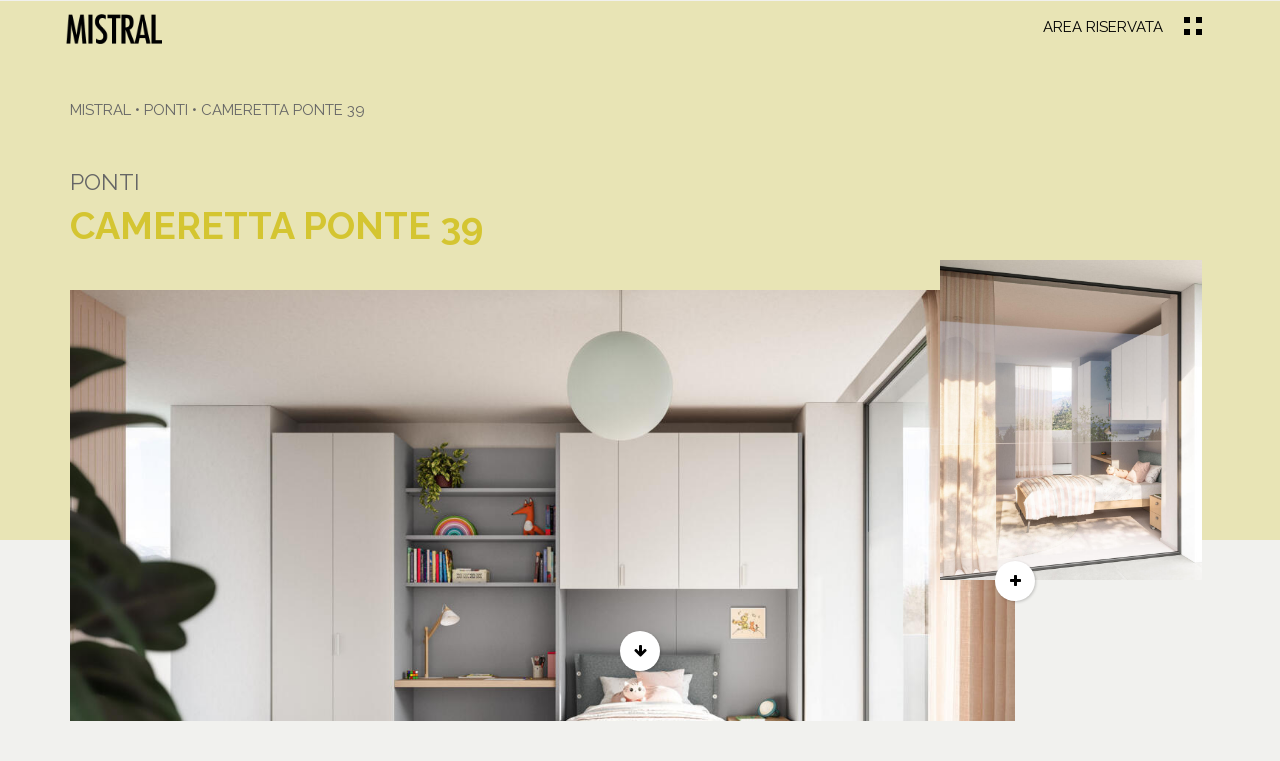

--- FILE ---
content_type: text/html; charset=UTF-8
request_url: https://www.mistralcamerette.it/camerette/cameretta-ponte-39/
body_size: 10291
content:
<!DOCTYPE html>
<html xmlns="http://www.w3.org/1999/xhtml" lang="it-IT">
	
	<head>

	<!-- meta tags -->

    <meta charset="utf-8">
    <meta http-equiv="X-UA-Compatible" content="IE=edge">
    <meta name="viewport" content="width=device-width, initial-scale=1">
    <meta name="copyright" content="Copyright &copy; 2026 Mistral">
	<meta name="author" content="Mistral">
	<meta name="designer" content="neiko.it">
	<meta name="rating" content="general">
	<title>Cameretta Ponte 39 - Ponti - Mistral</title>

    <!-- Bootstrap 3 -->
		
	<link href="https://www.mistralcamerette.it/wp-content/themes/mistral-camerette-2020/css/bootstrap.min.css" rel="stylesheet" media="screen">
	<link href="https://www.mistralcamerette.it/wp-content/themes/mistral-camerette-2020/css/bootstrap_plus.css" rel="stylesheet" media="screen">
	<link href="https://www.mistralcamerette.it/wp-content/themes/mistral-camerette-2020/style.css?v=2" type="text/css" rel="stylesheet" media="screen, projection" />
	<script src="https://www.mistralcamerette.it/wp-content/themes/mistral-camerette-2020/js/jquery.min.js"></script>
	<script src="https://www.mistralcamerette.it/wp-content/themes/mistral-camerette-2020/js/bootstrap.min.js"></script>
	
	<!-- HTML5 Shim and Respond.js IE8 support of HTML5 elements and media queries -->
	<!--[if lt IE 9]>
		<script src="https://www.mistralcamerette.it/wp-content/themes/mistral-camerette-2020/js/html5shiv.min.js"></script>
		<script src="https://www.mistralcamerette.it/wp-content/themes/mistral-camerette-2020/js/respond.min.js"></script>
	<![endif]-->
	
	<!-- Font Awesome -->
	
	<link rel="stylesheet" href="https://www.mistralcamerette.it/wp-content/themes/mistral-camerette-2020/css/font-awesome/css/font-awesome.min.css">

	<!-- Cycle -->

	<script src="https://www.mistralcamerette.it/wp-content/themes/mistral-camerette-2020/js/cycle/jquery.cycle2.min.js"></script>
	<script src="https://www.mistralcamerette.it/wp-content/themes/mistral-camerette-2020/js/cycle/jquery.cycle2.swipe.min.js"></script>
	
	<!-- Fancybox -->

	<link rel="stylesheet" href="https://www.mistralcamerette.it/wp-content/themes/mistral-camerette-2020/js/fancybox/jquery.fancybox.min.css" rel="stylesheet" media="screen">
	<script src="https://www.mistralcamerette.it/wp-content/themes/mistral-camerette-2020/js/fancybox/jquery.fancybox.min.js"></script>
	


	<!-- Animation -->

	<script src="https://www.mistralcamerette.it/wp-content/themes/mistral-camerette-2020/js/animation.js"></script>
	    
	<meta name='robots' content='index, follow, max-image-preview:large, max-snippet:-1, max-video-preview:-1' />
	<style>img:is([sizes="auto" i], [sizes^="auto," i]) { contain-intrinsic-size: 3000px 1500px }</style>
	<link rel="alternate" hreflang="it-it" href="https://www.mistralcamerette.it/camerette/cameretta-ponte-39/" />
<link rel="alternate" hreflang="en-us" href="https://www.mistralbedrooms.com/product/overbed-unit-39/" />
<link rel="alternate" hreflang="x-default" href="https://www.mistralcamerette.it/camerette/cameretta-ponte-39/" />

	<!-- This site is optimized with the Yoast SEO plugin v25.2 - https://yoast.com/wordpress/plugins/seo/ -->
	<meta name="description" content="Cameretta Ponte 39 appartiene alla collezione di camerette Ponti di Mistral. Scopri la cameretta nel dettaglio e scarica la scheda tecnica." />
	<link rel="canonical" href="https://www.mistralcamerette.it/camerette/cameretta-ponte-39/" />
	<meta property="og:locale" content="it_IT" />
	<meta property="og:type" content="article" />
	<meta property="og:title" content="Cameretta Ponte 39 - Ponti - Mistral" />
	<meta property="og:description" content="Cameretta Ponte 39 appartiene alla collezione di camerette Ponti di Mistral. Scopri la cameretta nel dettaglio e scarica la scheda tecnica." />
	<meta property="og:url" content="https://www.mistralcamerette.it/camerette/cameretta-ponte-39/" />
	<meta property="og:site_name" content="Mistral" />
	<meta property="article:modified_time" content="2025-03-19T11:10:29+00:00" />
	<meta property="og:image" content="https://www.mistralcamerette.it/wp-content/uploads/2025/03/ponte-mistral-Comp39-01-co-o-2025-scaled.jpg" />
	<meta property="og:image:width" content="2560" />
	<meta property="og:image:height" content="1559" />
	<meta property="og:image:type" content="image/jpeg" />
	<meta name="twitter:card" content="summary_large_image" />
	<meta name="twitter:label1" content="Tempo di lettura stimato" />
	<meta name="twitter:data1" content="1 minuto" />
	<script type="application/ld+json" class="yoast-schema-graph">{"@context":"https://schema.org","@graph":[{"@type":"WebPage","@id":"https://www.mistralcamerette.it/camerette/cameretta-ponte-39/","url":"https://www.mistralcamerette.it/camerette/cameretta-ponte-39/","name":"Cameretta Ponte 39 - Ponti - Mistral","isPartOf":{"@id":"https://www.mistralbedrooms.com/#website"},"primaryImageOfPage":{"@id":"https://www.mistralcamerette.it/camerette/cameretta-ponte-39/#primaryimage"},"image":{"@id":"https://www.mistralcamerette.it/camerette/cameretta-ponte-39/#primaryimage"},"thumbnailUrl":"https://www.mistralcamerette.it/wp-content/uploads/2025/03/ponte-mistral-Comp39-01-co-o-2025-scaled.jpg","datePublished":"2025-03-14T15:58:56+00:00","dateModified":"2025-03-19T11:10:29+00:00","description":"Cameretta Ponte 39 appartiene alla collezione di camerette Ponti di Mistral. Scopri la cameretta nel dettaglio e scarica la scheda tecnica.","breadcrumb":{"@id":"https://www.mistralcamerette.it/camerette/cameretta-ponte-39/#breadcrumb"},"inLanguage":"it-IT","potentialAction":[{"@type":"ReadAction","target":["https://www.mistralcamerette.it/camerette/cameretta-ponte-39/"]}]},{"@type":"ImageObject","inLanguage":"it-IT","@id":"https://www.mistralcamerette.it/camerette/cameretta-ponte-39/#primaryimage","url":"https://www.mistralcamerette.it/wp-content/uploads/2025/03/ponte-mistral-Comp39-01-co-o-2025-scaled.jpg","contentUrl":"https://www.mistralcamerette.it/wp-content/uploads/2025/03/ponte-mistral-Comp39-01-co-o-2025-scaled.jpg","width":2560,"height":1559},{"@type":"BreadcrumbList","@id":"https://www.mistralcamerette.it/camerette/cameretta-ponte-39/#breadcrumb","itemListElement":[{"@type":"ListItem","position":1,"name":"Mistral","item":"https://www.mistralcamerette.it/"},{"@type":"ListItem","position":2,"name":"Ponti","item":"https://www.mistralcamerette.it/tipologia/camere-e-camerette-a-ponte/"},{"@type":"ListItem","position":3,"name":"Cameretta Ponte 39"}]},{"@type":"WebSite","@id":"https://www.mistralbedrooms.com/#website","url":"https://www.mistralbedrooms.com/","name":"Mistral","description":"Camerette per bambini e Camere per ragazzi","potentialAction":[{"@type":"SearchAction","target":{"@type":"EntryPoint","urlTemplate":"https://www.mistralbedrooms.com/?s={search_term_string}"},"query-input":{"@type":"PropertyValueSpecification","valueRequired":true,"valueName":"search_term_string"}}],"inLanguage":"it-IT"}]}</script>
	<!-- / Yoast SEO plugin. -->


<script type="text/javascript">
/* <![CDATA[ */
window._wpemojiSettings = {"baseUrl":"https:\/\/s.w.org\/images\/core\/emoji\/15.0.3\/72x72\/","ext":".png","svgUrl":"https:\/\/s.w.org\/images\/core\/emoji\/15.0.3\/svg\/","svgExt":".svg","source":{"concatemoji":"https:\/\/www.mistralcamerette.it\/wp-includes\/js\/wp-emoji-release.min.js?ver=a5f67c8b8382f397206eb6f0f919a9b5"}};
/*! This file is auto-generated */
!function(i,n){var o,s,e;function c(e){try{var t={supportTests:e,timestamp:(new Date).valueOf()};sessionStorage.setItem(o,JSON.stringify(t))}catch(e){}}function p(e,t,n){e.clearRect(0,0,e.canvas.width,e.canvas.height),e.fillText(t,0,0);var t=new Uint32Array(e.getImageData(0,0,e.canvas.width,e.canvas.height).data),r=(e.clearRect(0,0,e.canvas.width,e.canvas.height),e.fillText(n,0,0),new Uint32Array(e.getImageData(0,0,e.canvas.width,e.canvas.height).data));return t.every(function(e,t){return e===r[t]})}function u(e,t,n){switch(t){case"flag":return n(e,"\ud83c\udff3\ufe0f\u200d\u26a7\ufe0f","\ud83c\udff3\ufe0f\u200b\u26a7\ufe0f")?!1:!n(e,"\ud83c\uddfa\ud83c\uddf3","\ud83c\uddfa\u200b\ud83c\uddf3")&&!n(e,"\ud83c\udff4\udb40\udc67\udb40\udc62\udb40\udc65\udb40\udc6e\udb40\udc67\udb40\udc7f","\ud83c\udff4\u200b\udb40\udc67\u200b\udb40\udc62\u200b\udb40\udc65\u200b\udb40\udc6e\u200b\udb40\udc67\u200b\udb40\udc7f");case"emoji":return!n(e,"\ud83d\udc26\u200d\u2b1b","\ud83d\udc26\u200b\u2b1b")}return!1}function f(e,t,n){var r="undefined"!=typeof WorkerGlobalScope&&self instanceof WorkerGlobalScope?new OffscreenCanvas(300,150):i.createElement("canvas"),a=r.getContext("2d",{willReadFrequently:!0}),o=(a.textBaseline="top",a.font="600 32px Arial",{});return e.forEach(function(e){o[e]=t(a,e,n)}),o}function t(e){var t=i.createElement("script");t.src=e,t.defer=!0,i.head.appendChild(t)}"undefined"!=typeof Promise&&(o="wpEmojiSettingsSupports",s=["flag","emoji"],n.supports={everything:!0,everythingExceptFlag:!0},e=new Promise(function(e){i.addEventListener("DOMContentLoaded",e,{once:!0})}),new Promise(function(t){var n=function(){try{var e=JSON.parse(sessionStorage.getItem(o));if("object"==typeof e&&"number"==typeof e.timestamp&&(new Date).valueOf()<e.timestamp+604800&&"object"==typeof e.supportTests)return e.supportTests}catch(e){}return null}();if(!n){if("undefined"!=typeof Worker&&"undefined"!=typeof OffscreenCanvas&&"undefined"!=typeof URL&&URL.createObjectURL&&"undefined"!=typeof Blob)try{var e="postMessage("+f.toString()+"("+[JSON.stringify(s),u.toString(),p.toString()].join(",")+"));",r=new Blob([e],{type:"text/javascript"}),a=new Worker(URL.createObjectURL(r),{name:"wpTestEmojiSupports"});return void(a.onmessage=function(e){c(n=e.data),a.terminate(),t(n)})}catch(e){}c(n=f(s,u,p))}t(n)}).then(function(e){for(var t in e)n.supports[t]=e[t],n.supports.everything=n.supports.everything&&n.supports[t],"flag"!==t&&(n.supports.everythingExceptFlag=n.supports.everythingExceptFlag&&n.supports[t]);n.supports.everythingExceptFlag=n.supports.everythingExceptFlag&&!n.supports.flag,n.DOMReady=!1,n.readyCallback=function(){n.DOMReady=!0}}).then(function(){return e}).then(function(){var e;n.supports.everything||(n.readyCallback(),(e=n.source||{}).concatemoji?t(e.concatemoji):e.wpemoji&&e.twemoji&&(t(e.twemoji),t(e.wpemoji)))}))}((window,document),window._wpemojiSettings);
/* ]]> */
</script>
<style id='wp-emoji-styles-inline-css' type='text/css'>

	img.wp-smiley, img.emoji {
		display: inline !important;
		border: none !important;
		box-shadow: none !important;
		height: 1em !important;
		width: 1em !important;
		margin: 0 0.07em !important;
		vertical-align: -0.1em !important;
		background: none !important;
		padding: 0 !important;
	}
</style>
<link rel='stylesheet' id='wp-block-library-css' href='https://www.mistralcamerette.it/wp-includes/css/dist/block-library/style.min.css?ver=a5f67c8b8382f397206eb6f0f919a9b5' type='text/css' media='all' />
<style id='classic-theme-styles-inline-css' type='text/css'>
/*! This file is auto-generated */
.wp-block-button__link{color:#fff;background-color:#32373c;border-radius:9999px;box-shadow:none;text-decoration:none;padding:calc(.667em + 2px) calc(1.333em + 2px);font-size:1.125em}.wp-block-file__button{background:#32373c;color:#fff;text-decoration:none}
</style>
<style id='global-styles-inline-css' type='text/css'>
:root{--wp--preset--aspect-ratio--square: 1;--wp--preset--aspect-ratio--4-3: 4/3;--wp--preset--aspect-ratio--3-4: 3/4;--wp--preset--aspect-ratio--3-2: 3/2;--wp--preset--aspect-ratio--2-3: 2/3;--wp--preset--aspect-ratio--16-9: 16/9;--wp--preset--aspect-ratio--9-16: 9/16;--wp--preset--color--black: #000000;--wp--preset--color--cyan-bluish-gray: #abb8c3;--wp--preset--color--white: #ffffff;--wp--preset--color--pale-pink: #f78da7;--wp--preset--color--vivid-red: #cf2e2e;--wp--preset--color--luminous-vivid-orange: #ff6900;--wp--preset--color--luminous-vivid-amber: #fcb900;--wp--preset--color--light-green-cyan: #7bdcb5;--wp--preset--color--vivid-green-cyan: #00d084;--wp--preset--color--pale-cyan-blue: #8ed1fc;--wp--preset--color--vivid-cyan-blue: #0693e3;--wp--preset--color--vivid-purple: #9b51e0;--wp--preset--gradient--vivid-cyan-blue-to-vivid-purple: linear-gradient(135deg,rgba(6,147,227,1) 0%,rgb(155,81,224) 100%);--wp--preset--gradient--light-green-cyan-to-vivid-green-cyan: linear-gradient(135deg,rgb(122,220,180) 0%,rgb(0,208,130) 100%);--wp--preset--gradient--luminous-vivid-amber-to-luminous-vivid-orange: linear-gradient(135deg,rgba(252,185,0,1) 0%,rgba(255,105,0,1) 100%);--wp--preset--gradient--luminous-vivid-orange-to-vivid-red: linear-gradient(135deg,rgba(255,105,0,1) 0%,rgb(207,46,46) 100%);--wp--preset--gradient--very-light-gray-to-cyan-bluish-gray: linear-gradient(135deg,rgb(238,238,238) 0%,rgb(169,184,195) 100%);--wp--preset--gradient--cool-to-warm-spectrum: linear-gradient(135deg,rgb(74,234,220) 0%,rgb(151,120,209) 20%,rgb(207,42,186) 40%,rgb(238,44,130) 60%,rgb(251,105,98) 80%,rgb(254,248,76) 100%);--wp--preset--gradient--blush-light-purple: linear-gradient(135deg,rgb(255,206,236) 0%,rgb(152,150,240) 100%);--wp--preset--gradient--blush-bordeaux: linear-gradient(135deg,rgb(254,205,165) 0%,rgb(254,45,45) 50%,rgb(107,0,62) 100%);--wp--preset--gradient--luminous-dusk: linear-gradient(135deg,rgb(255,203,112) 0%,rgb(199,81,192) 50%,rgb(65,88,208) 100%);--wp--preset--gradient--pale-ocean: linear-gradient(135deg,rgb(255,245,203) 0%,rgb(182,227,212) 50%,rgb(51,167,181) 100%);--wp--preset--gradient--electric-grass: linear-gradient(135deg,rgb(202,248,128) 0%,rgb(113,206,126) 100%);--wp--preset--gradient--midnight: linear-gradient(135deg,rgb(2,3,129) 0%,rgb(40,116,252) 100%);--wp--preset--font-size--small: 13px;--wp--preset--font-size--medium: 20px;--wp--preset--font-size--large: 36px;--wp--preset--font-size--x-large: 42px;--wp--preset--spacing--20: 0.44rem;--wp--preset--spacing--30: 0.67rem;--wp--preset--spacing--40: 1rem;--wp--preset--spacing--50: 1.5rem;--wp--preset--spacing--60: 2.25rem;--wp--preset--spacing--70: 3.38rem;--wp--preset--spacing--80: 5.06rem;--wp--preset--shadow--natural: 6px 6px 9px rgba(0, 0, 0, 0.2);--wp--preset--shadow--deep: 12px 12px 50px rgba(0, 0, 0, 0.4);--wp--preset--shadow--sharp: 6px 6px 0px rgba(0, 0, 0, 0.2);--wp--preset--shadow--outlined: 6px 6px 0px -3px rgba(255, 255, 255, 1), 6px 6px rgba(0, 0, 0, 1);--wp--preset--shadow--crisp: 6px 6px 0px rgba(0, 0, 0, 1);}:where(.is-layout-flex){gap: 0.5em;}:where(.is-layout-grid){gap: 0.5em;}body .is-layout-flex{display: flex;}.is-layout-flex{flex-wrap: wrap;align-items: center;}.is-layout-flex > :is(*, div){margin: 0;}body .is-layout-grid{display: grid;}.is-layout-grid > :is(*, div){margin: 0;}:where(.wp-block-columns.is-layout-flex){gap: 2em;}:where(.wp-block-columns.is-layout-grid){gap: 2em;}:where(.wp-block-post-template.is-layout-flex){gap: 1.25em;}:where(.wp-block-post-template.is-layout-grid){gap: 1.25em;}.has-black-color{color: var(--wp--preset--color--black) !important;}.has-cyan-bluish-gray-color{color: var(--wp--preset--color--cyan-bluish-gray) !important;}.has-white-color{color: var(--wp--preset--color--white) !important;}.has-pale-pink-color{color: var(--wp--preset--color--pale-pink) !important;}.has-vivid-red-color{color: var(--wp--preset--color--vivid-red) !important;}.has-luminous-vivid-orange-color{color: var(--wp--preset--color--luminous-vivid-orange) !important;}.has-luminous-vivid-amber-color{color: var(--wp--preset--color--luminous-vivid-amber) !important;}.has-light-green-cyan-color{color: var(--wp--preset--color--light-green-cyan) !important;}.has-vivid-green-cyan-color{color: var(--wp--preset--color--vivid-green-cyan) !important;}.has-pale-cyan-blue-color{color: var(--wp--preset--color--pale-cyan-blue) !important;}.has-vivid-cyan-blue-color{color: var(--wp--preset--color--vivid-cyan-blue) !important;}.has-vivid-purple-color{color: var(--wp--preset--color--vivid-purple) !important;}.has-black-background-color{background-color: var(--wp--preset--color--black) !important;}.has-cyan-bluish-gray-background-color{background-color: var(--wp--preset--color--cyan-bluish-gray) !important;}.has-white-background-color{background-color: var(--wp--preset--color--white) !important;}.has-pale-pink-background-color{background-color: var(--wp--preset--color--pale-pink) !important;}.has-vivid-red-background-color{background-color: var(--wp--preset--color--vivid-red) !important;}.has-luminous-vivid-orange-background-color{background-color: var(--wp--preset--color--luminous-vivid-orange) !important;}.has-luminous-vivid-amber-background-color{background-color: var(--wp--preset--color--luminous-vivid-amber) !important;}.has-light-green-cyan-background-color{background-color: var(--wp--preset--color--light-green-cyan) !important;}.has-vivid-green-cyan-background-color{background-color: var(--wp--preset--color--vivid-green-cyan) !important;}.has-pale-cyan-blue-background-color{background-color: var(--wp--preset--color--pale-cyan-blue) !important;}.has-vivid-cyan-blue-background-color{background-color: var(--wp--preset--color--vivid-cyan-blue) !important;}.has-vivid-purple-background-color{background-color: var(--wp--preset--color--vivid-purple) !important;}.has-black-border-color{border-color: var(--wp--preset--color--black) !important;}.has-cyan-bluish-gray-border-color{border-color: var(--wp--preset--color--cyan-bluish-gray) !important;}.has-white-border-color{border-color: var(--wp--preset--color--white) !important;}.has-pale-pink-border-color{border-color: var(--wp--preset--color--pale-pink) !important;}.has-vivid-red-border-color{border-color: var(--wp--preset--color--vivid-red) !important;}.has-luminous-vivid-orange-border-color{border-color: var(--wp--preset--color--luminous-vivid-orange) !important;}.has-luminous-vivid-amber-border-color{border-color: var(--wp--preset--color--luminous-vivid-amber) !important;}.has-light-green-cyan-border-color{border-color: var(--wp--preset--color--light-green-cyan) !important;}.has-vivid-green-cyan-border-color{border-color: var(--wp--preset--color--vivid-green-cyan) !important;}.has-pale-cyan-blue-border-color{border-color: var(--wp--preset--color--pale-cyan-blue) !important;}.has-vivid-cyan-blue-border-color{border-color: var(--wp--preset--color--vivid-cyan-blue) !important;}.has-vivid-purple-border-color{border-color: var(--wp--preset--color--vivid-purple) !important;}.has-vivid-cyan-blue-to-vivid-purple-gradient-background{background: var(--wp--preset--gradient--vivid-cyan-blue-to-vivid-purple) !important;}.has-light-green-cyan-to-vivid-green-cyan-gradient-background{background: var(--wp--preset--gradient--light-green-cyan-to-vivid-green-cyan) !important;}.has-luminous-vivid-amber-to-luminous-vivid-orange-gradient-background{background: var(--wp--preset--gradient--luminous-vivid-amber-to-luminous-vivid-orange) !important;}.has-luminous-vivid-orange-to-vivid-red-gradient-background{background: var(--wp--preset--gradient--luminous-vivid-orange-to-vivid-red) !important;}.has-very-light-gray-to-cyan-bluish-gray-gradient-background{background: var(--wp--preset--gradient--very-light-gray-to-cyan-bluish-gray) !important;}.has-cool-to-warm-spectrum-gradient-background{background: var(--wp--preset--gradient--cool-to-warm-spectrum) !important;}.has-blush-light-purple-gradient-background{background: var(--wp--preset--gradient--blush-light-purple) !important;}.has-blush-bordeaux-gradient-background{background: var(--wp--preset--gradient--blush-bordeaux) !important;}.has-luminous-dusk-gradient-background{background: var(--wp--preset--gradient--luminous-dusk) !important;}.has-pale-ocean-gradient-background{background: var(--wp--preset--gradient--pale-ocean) !important;}.has-electric-grass-gradient-background{background: var(--wp--preset--gradient--electric-grass) !important;}.has-midnight-gradient-background{background: var(--wp--preset--gradient--midnight) !important;}.has-small-font-size{font-size: var(--wp--preset--font-size--small) !important;}.has-medium-font-size{font-size: var(--wp--preset--font-size--medium) !important;}.has-large-font-size{font-size: var(--wp--preset--font-size--large) !important;}.has-x-large-font-size{font-size: var(--wp--preset--font-size--x-large) !important;}
:where(.wp-block-post-template.is-layout-flex){gap: 1.25em;}:where(.wp-block-post-template.is-layout-grid){gap: 1.25em;}
:where(.wp-block-columns.is-layout-flex){gap: 2em;}:where(.wp-block-columns.is-layout-grid){gap: 2em;}
:root :where(.wp-block-pullquote){font-size: 1.5em;line-height: 1.6;}
</style>
<link rel='stylesheet' id='wpml-legacy-horizontal-list-0-css' href='https://www.mistralcamerette.it/wp-content/plugins/sitepress-multilingual-cms/templates/language-switchers/legacy-list-horizontal/style.min.css?ver=1' type='text/css' media='all' />
<style id='wpml-legacy-horizontal-list-0-inline-css' type='text/css'>
.wpml-ls-statics-shortcode_actions, .wpml-ls-statics-shortcode_actions .wpml-ls-sub-menu, .wpml-ls-statics-shortcode_actions a {border-color:#cdcdcd;}.wpml-ls-statics-shortcode_actions a, .wpml-ls-statics-shortcode_actions .wpml-ls-sub-menu a, .wpml-ls-statics-shortcode_actions .wpml-ls-sub-menu a:link, .wpml-ls-statics-shortcode_actions li:not(.wpml-ls-current-language) .wpml-ls-link, .wpml-ls-statics-shortcode_actions li:not(.wpml-ls-current-language) .wpml-ls-link:link {color:#444444;background-color:#ffffff;}.wpml-ls-statics-shortcode_actions .wpml-ls-sub-menu a:hover,.wpml-ls-statics-shortcode_actions .wpml-ls-sub-menu a:focus, .wpml-ls-statics-shortcode_actions .wpml-ls-sub-menu a:link:hover, .wpml-ls-statics-shortcode_actions .wpml-ls-sub-menu a:link:focus {color:#000000;background-color:#eeeeee;}.wpml-ls-statics-shortcode_actions .wpml-ls-current-language > a {color:#444444;background-color:#ffffff;}.wpml-ls-statics-shortcode_actions .wpml-ls-current-language:hover>a, .wpml-ls-statics-shortcode_actions .wpml-ls-current-language>a:focus {color:#000000;background-color:#eeeeee;}
</style>
<link rel='stylesheet' id='wpml-menu-item-0-css' href='https://www.mistralcamerette.it/wp-content/plugins/sitepress-multilingual-cms/templates/language-switchers/menu-item/style.min.css?ver=1' type='text/css' media='all' />
<script type="text/javascript" id="wpml-xdomain-data-js-extra">
/* <![CDATA[ */
var wpml_xdomain_data = {"css_selector":"wpml-ls-item","ajax_url":"https:\/\/www.mistralcamerette.it\/wp-admin\/admin-ajax.php","current_lang":"it","_nonce":"034b54340f"};
/* ]]> */
</script>
<script type="text/javascript" src="https://www.mistralcamerette.it/wp-content/plugins/sitepress-multilingual-cms/res/js/xdomain-data.js?ver=470000" id="wpml-xdomain-data-js" defer="defer" data-wp-strategy="defer"></script>
<link rel="https://api.w.org/" href="https://www.mistralcamerette.it/wp-json/" /><link rel="EditURI" type="application/rsd+xml" title="RSD" href="https://www.mistralcamerette.it/xmlrpc.php?rsd" />

<link rel='shortlink' href='https://www.mistralcamerette.it/?p=5068' />
<link rel="alternate" title="oEmbed (JSON)" type="application/json+oembed" href="https://www.mistralcamerette.it/wp-json/oembed/1.0/embed?url=https%3A%2F%2Fwww.mistralcamerette.it%2Fcamerette%2Fcameretta-ponte-39%2F" />
<link rel="alternate" title="oEmbed (XML)" type="text/xml+oembed" href="https://www.mistralcamerette.it/wp-json/oembed/1.0/embed?url=https%3A%2F%2Fwww.mistralcamerette.it%2Fcamerette%2Fcameretta-ponte-39%2F&#038;format=xml" />
<meta name="generator" content="WPML ver:4.7.1 stt:1,27;" />
<link rel="icon" href="https://www.mistralcamerette.it/wp-content/uploads/2025/03/cropped-favicon-256x256.png" sizes="32x32" />
<link rel="icon" href="https://www.mistralcamerette.it/wp-content/uploads/2025/03/cropped-favicon-256x256.png" sizes="192x192" />
<link rel="apple-touch-icon" href="https://www.mistralcamerette.it/wp-content/uploads/2025/03/cropped-favicon-256x256.png" />
<meta name="msapplication-TileImage" content="https://www.mistralcamerette.it/wp-content/uploads/2025/03/cropped-favicon.png" />
		
	</head>
 
	<body class="prodotto-template-default single single-prodotto postid-5068" >
    
    <header>
    	
    			
		<div class="container">
			<div class="row">
				<div class="col-xs-4 col-md-2 py10 inline valign_middle">
					<a id="logo" href="https://www.mistralcamerette.it" title="Cameretta Ponte 39">
						<img src="https://www.mistralcamerette.it/wp-content/themes/mistral-camerette-2020/images/logo.png" class="img-responsive inline valign_middle" alt="Mistral Camerette">
					</a>
				</div>
				<div class="col-xs-8 col-md-10 py10 inline valign_middle text-right">
					
											<a href="https://portale.homes.it/" target="_blank" id="link_riservata" class="hidden-xs">Area Riservata</a>
										
					<a href="#menu" onclick="jQuery('#menu').slideToggle(500);jQuery(this).toggleClass('active');" id="menu_toggle">
						<span></span>
						<span></span>
						<span></span>
						<span></span>
					</a>
				</div>
			</div>
		</div>
		
		<nav class="pt100" id="menu">

			<div class="mezzaluna" id="ml_menu_1"></div>
			<div class="mezzaluna" id="ml_menu_2"></div>
			
			<div class="container">
				<div class="row">
					<div class="col-sm-3 col-sm-offset-2 mb30">
						<p class="h2">Mistral</p>
						<ul id="menu-company" class="list-unstyled"><li id="menu-item-3236" class="menu-item menu-item-type-post_type menu-item-object-page menu-item-3236"><a href="https://www.mistralcamerette.it/produzione-camerette-per-ragazzi-e-bambini/">Azienda</a></li>
<li id="menu-item-3235" class="menu-item menu-item-type-post_type menu-item-object-page menu-item-3235"><a href="https://www.mistralcamerette.it/camere-e-camerette-design/">Design &#038; Ricerca</a></li>
<li id="menu-item-3762" class="mb30 menu-item menu-item-type-post_type menu-item-object-page menu-item-3762"><a href="https://www.mistralcamerette.it/download-cataloghi/">Download</a></li>
<li id="menu-item-3237" class="menu-item menu-item-type-taxonomy menu-item-object-category menu-item-3237"><a href="https://www.mistralcamerette.it/category/news-eventi-promozioni/">News</a></li>
<li id="menu-item-3238" class="menu-item menu-item-type-post_type menu-item-object-page menu-item-3238"><a href="https://www.mistralcamerette.it/contattaci-per-camere-ragazzi-e-camerette-bambini/">Contatti</a></li>
<li id="menu-item-3861" class="menu-item menu-item-type-custom menu-item-object-custom menu-item-3861"><a target="_blank" href="https://portale.homes.it/">Area Riservata</a></li>
</ul>					</div>
					<div class="col-sm-3 col-sm-offset-2 mb30">
						<p class="h2">Collezioni</p>
						<ul id="menu-collections" class="list-unstyled"><li id="menu-item-3239" class="menu-item menu-item-type-taxonomy menu-item-object-tipologia menu-item-3239"><a href="https://www.mistralcamerette.it/tipologia/camere-con-letti-a-terra/">Letti a terra</a></li>
<li id="menu-item-3240" class="menu-item menu-item-type-taxonomy menu-item-object-tipologia current-prodotto-ancestor current-menu-parent current-prodotto-parent menu-item-3240"><a href="https://www.mistralcamerette.it/tipologia/camere-e-camerette-a-ponte/">Ponti</a></li>
<li id="menu-item-3241" class="menu-item menu-item-type-taxonomy menu-item-object-tipologia menu-item-3241"><a href="https://www.mistralcamerette.it/tipologia/camere-e-camerette-salvaspazio/">Salvaspazio</a></li>
<li id="menu-item-3759" class="mb30 menu-item menu-item-type-taxonomy menu-item-object-tipologia menu-item-3759"><a href="https://www.mistralcamerette.it/tipologia/elementi-e-complementi/">Elementi e Complementi</a></li>
<li id="menu-item-3242" class="menu-item menu-item-type-post_type menu-item-object-page menu-item-3242"><a href="https://www.mistralcamerette.it/finiture-arredamento-per-camere-e-camerette/">Finiture e tessuti</a></li>
</ul>					</div>
					<div class="col-xs-12 col-sm-text-center">
						<ul id="menu-lang" class="list-inline"><li id="menu-item-wpml-ls-390-it" class="menu-item-language menu-item-language-current menu-item wpml-ls-slot-390 wpml-ls-item wpml-ls-item-it wpml-ls-current-language wpml-ls-menu-item wpml-ls-first-item menu-item-type-wpml_ls_menu_item menu-item-object-wpml_ls_menu_item menu-item-wpml-ls-390-it"><a href="https://www.mistralcamerette.it/camerette/cameretta-ponte-39/" title="Passa a It"><span class="wpml-ls-native" lang="it">It</span></a></li>
<li id="menu-item-wpml-ls-390-en" class="menu-item-language menu-item wpml-ls-slot-390 wpml-ls-item wpml-ls-item-en wpml-ls-menu-item wpml-ls-last-item menu-item-type-wpml_ls_menu_item menu-item-object-wpml_ls_menu_item menu-item-wpml-ls-390-en"><a href="https://www.mistralbedrooms.com/product/overbed-unit-39/" title="Passa a En"><span class="wpml-ls-native" lang="en">En</span></a></li>
</ul>					</div>
				</div>
			</div>
		</nav>
		
    </header>


		<article>
			
			<section class="py100">

				<div class="rectangle" id="r_prodotto_1" style="background-color:#d4c531"></div>

				<nav class="mb50">
					<div class="container">
					
						<div class="breadcrumbs"><span><span><a href="https://www.mistralcamerette.it/">Mistral</a></span> • <span><a href="https://www.mistralcamerette.it/tipologia/camere-e-camerette-a-ponte/">Ponti</a></span> • <span class="breadcrumb_last" aria-current="page">Cameretta Ponte 39</span></span></div>					
					</div>
				</nav>

				<div class="container">
					
					<p class="h3">Ponti</p>
					<h1>Cameretta Ponte 39</h1>
					
					
						<div class="row pt30 preview">
							
							<div class="col-sm-10">
								<img width="1280" height="779" src="https://www.mistralcamerette.it/wp-content/uploads/2025/03/ponte-mistral-Comp39-01-co-o-2025-1280x779.jpg" class="img-responsive wp-post-image" alt="Cameretta Ponte 39" decoding="async" fetchpriority="high" srcset="https://www.mistralcamerette.it/wp-content/uploads/2025/03/ponte-mistral-Comp39-01-co-o-2025-1280x779.jpg 1280w, https://www.mistralcamerette.it/wp-content/uploads/2025/03/ponte-mistral-Comp39-01-co-o-2025-1024x624.jpg 1024w, https://www.mistralcamerette.it/wp-content/uploads/2025/03/ponte-mistral-Comp39-01-co-o-2025-1536x935.jpg 1536w, https://www.mistralcamerette.it/wp-content/uploads/2025/03/ponte-mistral-Comp39-01-co-o-2025-2048x1247.jpg 2048w, https://www.mistralcamerette.it/wp-content/uploads/2025/03/ponte-mistral-Comp39-01-co-o-2025-768x466.jpg 768w" sizes="(max-width: 1280px) 100vw, 1280px" />							</div>
							<div class="hidden-xs col-sm-3 preview_dettaglio">
								<img src="https://www.mistralcamerette.it/wp-content/uploads/2025/03/ponte-mistral-Comp39-02-sc-v-2025-841x1024.jpg" class="img-responsive" alt="Cameretta Ponte 39">
							</div>
							
							<a href="https://www.mistralcamerette.it/wp-content/uploads/2025/03/ponte-mistral-Comp39-01-co-o-2025-1280x779.jpg" title="Cameretta Ponte 39 gallery" data-fancybox="gallery" data-loop="true" class="btn btn-default btn-plus"><i class="fa fa-plus"></i></a>
							
						</div>
					
										
				</div>
				
			</section>
			
			
			
				<section class="pt50 mb20 fadein_block">
					<div class="container">
						<div class="row">
							
							<div class="col-md-4 mb30">
								<p class="h3">Elementi</p>
								<p class="mb30">Letto One con cuffia L.90<br />
Armadio battente anta Liscia, ponte a terra e fianco Basic <br />
Elemento libreria con piano scrivania</p>
								
							</div>
							
															<div class="col-md-5 mb30">
									<p class="h3">Finiture</p>
									<ul class="list-inline">
																					<li class="text-center finitura-item mr10">
												<img src="https://www.mistralcamerette.it/wp-content/uploads/2025/03/melaminico-materico-arena-mistral-2025-256x256.jpg" class="img-responsive img-circle mb10" alt="Arena">
												<p>Arena</p>
											</li>
																					<li class="text-center finitura-item mr10">
												<img src="https://www.mistralcamerette.it/wp-content/uploads/2025/03/melaminico-seta-mistral-256x256.jpg" class="img-responsive img-circle mb10" alt="Seta">
												<p>Seta</p>
											</li>
																					<li class="text-center finitura-item mr10">
												<img src="https://www.mistralcamerette.it/wp-content/uploads/2025/03/melaminico-grigio-mistral-256x256.jpg" class="img-responsive img-circle mb10" alt="Grigio">
												<p>Grigio</p>
											</li>
																					<li class="text-center finitura-item mr10">
												<img src="https://www.mistralcamerette.it/wp-content/uploads/2025/03/Splendor_SP21_TM150-11-256x256.jpg" class="img-responsive img-circle mb10" alt="SP21">
												<p>SP21</p>
											</li>
																			</ul>

								</div>
														
														
														<div class="col-md-3"> 
								<p class="h3">Interno</p>
								<ul class="list-inline">
																			<li class="text-center finitura-item mb10 mr10">
																							<img src="https://www.mistralcamerette.it/wp-content/uploads/2025/03/melaminico-seta-mistral-256x256.jpg" class="img-responsive img-circle mb10" alt="Seta">
																						<p>Seta</p>
										</li>
																		
								</ul>
							</div>
							
									
														
							
						</div>
					</div>
				</section>

						
			
			
						
				<section class="background-white pt50 pb20 fadein_block">
	
					<div class="mezzaluna" id="ml_prodotto_1"></div>
	
					<div class="container">
						<div class="row">
							
							<div class="col-sm-12 mb30">
								<h2 class="h3">Galleria immagini</h2>
							</div>
							
															
								<div class="col-xs-6 col-sm-4 col-md-3 gallery-item mb30">
									<a href="https://www.mistralcamerette.it/wp-content/uploads/2025/03/ponte-mistral-Comp39-02-sc-v-2025-1051x1280.jpg" title="Gallery Cameretta Ponte 39 0" data-fancybox="gallery" data-loop="true">
										<img src="https://www.mistralcamerette.it/wp-content/uploads/2025/03/ponte-mistral-Comp39-02-sc-v-2025-256x256.jpg" alt="Gallery Cameretta Ponte 39 0" class="img-responsive">
									</a>
								</div>
								
								
															
								<div class="col-xs-6 col-sm-4 col-md-3 gallery-item mb30">
									<a href="https://www.mistralcamerette.it/wp-content/uploads/2025/03/ponte-mistral-Comp39-03-de-v-2025-1051x1280.jpg" title="Gallery Cameretta Ponte 39 1" data-fancybox="gallery" data-loop="true">
										<img src="https://www.mistralcamerette.it/wp-content/uploads/2025/03/ponte-mistral-Comp39-03-de-v-2025-256x256.jpg" alt="Gallery Cameretta Ponte 39 1" class="img-responsive">
									</a>
								</div>
								
								
															
								<div class="col-xs-6 col-sm-4 col-md-3 gallery-item mb30">
									<a href="https://www.mistralcamerette.it/wp-content/uploads/2025/03/ponte-mistral-Comp39-04-sc-v-2025-1051x1280.jpg" title="Gallery Cameretta Ponte 39 2" data-fancybox="gallery" data-loop="true">
										<img src="https://www.mistralcamerette.it/wp-content/uploads/2025/03/ponte-mistral-Comp39-04-sc-v-2025-256x256.jpg" alt="Gallery Cameretta Ponte 39 2" class="img-responsive">
									</a>
								</div>
								
								
															
								<div class="col-xs-6 col-sm-4 col-md-3 gallery-item mb30">
									<a href="https://www.mistralcamerette.it/wp-content/uploads/2025/03/ponte-mistral-Comp39-06-de-v-2025-1051x1280.jpg" title="Gallery Cameretta Ponte 39 3" data-fancybox="gallery" data-loop="true">
										<img src="https://www.mistralcamerette.it/wp-content/uploads/2025/03/ponte-mistral-Comp39-06-de-v-2025-256x256.jpg" alt="Gallery Cameretta Ponte 39 3" class="img-responsive">
									</a>
								</div>
								
								
															
								<div class="col-xs-6 col-sm-4 col-md-3 gallery-item mb30">
									<a href="https://www.mistralcamerette.it/wp-content/uploads/2025/03/ponte-mistral-Comp39-05-de-v-2025-1051x1280.jpg" title="Gallery Cameretta Ponte 39 4" data-fancybox="gallery" data-loop="true">
										<img src="https://www.mistralcamerette.it/wp-content/uploads/2025/03/ponte-mistral-Comp39-05-de-v-2025-256x256.jpg" alt="Gallery Cameretta Ponte 39 4" class="img-responsive">
									</a>
								</div>
								
								
															
								<div class="col-xs-6 col-sm-4 col-md-3 gallery-item mb30">
									<a href="https://www.mistralcamerette.it/wp-content/uploads/2025/03/ponte-mistral-Comp39-08-de-v-2025-1051x1280.jpg" title="Gallery Cameretta Ponte 39 5" data-fancybox="gallery" data-loop="true">
										<img src="https://www.mistralcamerette.it/wp-content/uploads/2025/03/ponte-mistral-Comp39-08-de-v-2025-256x256.jpg" alt="Gallery Cameretta Ponte 39 5" class="img-responsive">
									</a>
								</div>
								
								
															
								<div class="col-xs-6 col-sm-4 col-md-3 gallery-item mb30">
									<a href="https://www.mistralcamerette.it/wp-content/uploads/2025/03/ponte-mistral-Comp39-07-cl-v-2025-1051x1280.jpg" title="Gallery Cameretta Ponte 39 6" data-fancybox="gallery" data-loop="true">
										<img src="https://www.mistralcamerette.it/wp-content/uploads/2025/03/ponte-mistral-Comp39-07-cl-v-2025-256x256.jpg" alt="Gallery Cameretta Ponte 39 6" class="img-responsive">
									</a>
								</div>
								
								
														
						</div>
								
					</div>
				</section>
				
			
			<section class="pt50 mb20 fadein_block">
				<div class="container">
					<div class="row">
						
						<div class="col-md-3 inline mb30">
							<a href="https://www.mistralcamerette.it/wp-content/uploads/2025/03/mistral-scheda-tecnica-cameretta-ponte-salvaspazio-39.pdf" title="Scarica la scheda tecnica" class="btn btn-default btn-block" download >Scheda tecnica</a>
						</div>
						<div class="col-md-3 inline mb30">
							<a href="https://www.mistralcamerette.it/contattaci-per-camere-ragazzi-e-camerette-bambini/" title="Contatti" class="btn btn-primary btn-block">Richiedi informazioni</a>
						</div>
						
						<div class="col-xs-12 col-md-4 text-center col-md-text-right inline mb30">
							Scopri altre camerette della stessa collezione							
						</div>
						<div class="col-xs-6 col-md-1 inline mb30 text-right">
							<a href="https://www.mistralcamerette.it/camerette/cameretta-ponte-40/" title="Cameretta Ponte 40" class="btn btn-default btn-plus"><i class="fa fa-chevron-left"></i></a>
						</div>
						<div class="col-xs-6 col-md-1 inline mb30 text-left">
							<a href="https://www.mistralcamerette.it/camerette/cameretta-ponte-38/" title="Cameretta Ponte 38" class="btn btn-default btn-plus"><i class="fa fa-chevron-right"></i></a>
						</div>
						
					</div>
							
				</div>
			</section>
			
		</article>
		
				
			<section class="py100">
	
				<div class="mezzaluna" id="ml_prodotto_2"></div>
	
				<div class="container">
					<div class="row">
						
						<div class="col-md-2 inline"></div>
						<div class="col-sm-5 col-md-4 inline valign_middle mb30 fadein_left">
							<h2>Scopri i <b>complementi d'arredo</b> per la tua cameretta</h2>
							<p>Un ricco catalogo di complementi d’arredo per personalizzare la tua cameretta con armadi, letti, sedie e accessori in linea con il colore e le forme che preferisci.</p>
							<br>
							<a href="https://www.mistralcamerette.it/tipologia/elementi-e-complementi/" title="Scarica il catalogo Elementi e Complementi" class="btn btn-default" >Scopri i complementi</a>
						</div>
						<div class="col-sm-2 col-md-1 inline"></div>
						<div class="col-sm-5 col-md-4 inline valign_middle fadein_right">
							<img src="https://www.mistralcamerette.it/wp-content/themes/mistral-camerette-2020/images/immagine-complementi.png" class="img-responsive" alt="Scopri i complementi">
						</div>
											
					</div>
							
				</div>
			</section>
		
		
	

<style>
	
	h1 {
		color: #d4c531;
	}
	
	.btn-primary {
		background-color: #d4c531;
	}

	footer {
		background-color: #d4c531;
		color:white;
	}
	
</style>

<footer>
	
	<nav class="py30 hidden-xs">
		<div class="container">
		
			<ul id="menu-menu" class="list-inline text-center no_margin"><li id="menu-item-17" class="menu-item menu-item-type-post_type menu-item-object-page menu-item-17"><a href="https://www.mistralcamerette.it/produzione-camerette-per-ragazzi-e-bambini/">Azienda</a></li>
<li id="menu-item-19" class="menu-item menu-item-type-post_type menu-item-object-page menu-item-19"><a href="https://www.mistralcamerette.it/camere-e-camerette-design/">Design &#038; Ricerca</a></li>
<li id="menu-item-1755" class="menu-item menu-item-type-post_type menu-item-object-page menu-item-1755"><a href="https://www.mistralcamerette.it/download-cataloghi/">Download</a></li>
<li id="menu-item-21" class="menu-item menu-item-type-post_type menu-item-object-page menu-item-21"><a href="https://www.mistralcamerette.it/camerette-per-bambini-e-ragazzi/">Prodotti</a></li>
<li id="menu-item-20" class="menu-item menu-item-type-post_type menu-item-object-page menu-item-20"><a href="https://www.mistralcamerette.it/finiture-arredamento-per-camere-e-camerette/">Finiture e tessuti</a></li>
<li id="menu-item-22" class="menu-item menu-item-type-taxonomy menu-item-object-category menu-item-22"><a href="https://www.mistralcamerette.it/category/news-eventi-promozioni/">News</a></li>
<li id="menu-item-18" class="menu-item menu-item-type-post_type menu-item-object-page menu-item-18"><a href="https://www.mistralcamerette.it/contattaci-per-camere-ragazzi-e-camerette-bambini/">Contatti</a></li>
<li id="menu-item-3859" class="menu-item menu-item-type-custom menu-item-object-custom menu-item-3859"><a target="_blank" href="https://portale.homes.it">Area Riservata</a></li>
</ul>            
		</div>
	</nav>
	
	<div class="container text-center py30">
		<div class="row">
			<div class="col-md-2 inline valign_middle"></div>
			<div class="col-md-8 inline valign_middle mb15">

				<p>MISTRAL - HOMES Srl<br>
					<a href="https://maps.app.goo.gl/sC2xkuBoCZvZGNcq8" target="_blank">Via Ettore Majorana, 186, 31053 Pieve di Soligo (TV) – Italy</a><br> <a href="tel:0438909081">+39 0438 909081</a>, <a href="mailto:info@homes.it">info@homes.it</a>
					<br>Partita Iva (VAT) IT 05556060266, Cod. Fiscale e Reg. Imprese. di TV 05556060266, R.E.A. TV454092, <br>
					Cap. Sociale € 1.000.000,00 i.v.
				</p>

				<p><span onclick="javascript:load_privacy_page();" style="cursor: pointer">Privacy</span> - <span onclick="javascript:load_cookies_page();" style="cursor: pointer">Cookie</span></a>
					- Copyright &copy; 2026 Mistral					- Powered by: <a href="http://www.neiko.it" target="_blank" title="Neiko: Agenzia di Comunicazione, Sviluppo Web, Grafica, 3D">Neiko srl</a></p>

			</div>
			<div class="col-md-2 col-md-text-right inline valign_middle">
				<a href="mailto:mistral@homes.it?subject=Richiesta informazioni" target="_blank" class="btn btn-default btn-plus"><i class="fa fa-envelope"></i></a>
				<a href="https://www.facebook.com/mistralcamerette/" target="_blank" class="btn btn-default btn-plus"><i class="fa fa-facebook"></i></a>
				<a href="https://www.instagram.com/mistral_camerette/" target="_blank" class="btn btn-default btn-plus"><i class="fa fa-instagram"></i></a>
			</div>
		</div>
	</div>
	
	<span class="btn btn-default btn-plus" id="help_scroll"><i class="fa fa-arrow-down"></i></span>
	
</footer>

<script type="text/javascript">

	function mezzelune(){
		var scrollLenght = jQuery(window).scrollTop();
		var docHeight = jQuery(document).height();
		var winHeight = jQuery(window).height();
		
		console.log(scrollLenght, docHeight, winHeight, docHeight - winHeight);
		
		jQuery('.mezzaluna').each(function( index ){
			var rotate = 45 + (index*45) + scrollLenght / 10;
			jQuery(this).css('transform','rotate(' + rotate + 'deg)');
		});
		if(scrollLenght >= 5){
			jQuery('body').addClass("scrolled");
		}else{
			jQuery('body').removeClass("scrolled");
		}
		if(scrollLenght >= docHeight - winHeight - 5){
			jQuery('#help_scroll').addClass('totop');
		}else{
			jQuery('#help_scroll').removeClass('totop');
		}
	}
	
	mezzelune();
	
	jQuery(window).scroll(function(){
		mezzelune();
	});
	
	jQuery('#help_scroll').click(function(){
		
		if(jQuery(this).hasClass('totop')){

			jQuery('html').stop().animate({
				'scrollTop': 0
			},1000);    
			
		}else{

			jQuery('html').stop().animate({
				'scrollTop': jQuery(window).height() + jQuery(window).scrollTop()
			},1000);
			
		}
		
	});
	
</script>

<!-- Neiko Cookie Consent Script - START -->

<script type="text/javascript">
	
var COOKIE_CONSENT_DEBUG = false;
	
		var COOKIE_CONSENT_LANG = "it"; // editare eventualmente con "it"
		var COOKIE_CONSENT_HOST = ""; // specificare solo se diverso dal dominio ufficiale, altrimenti ""
	
	// Dati Aziendali per Privacy Policy
	
	var PRIVACY_NOME_AZIENDA = "HOMES Srl";
	var PRIVACY_URL_LOGO_AZIENDA = "https://www.mistralcamerette.it/logo.png";
	var PRIVACY_INDIRIZZO_AZIENDA = "Via Ettore Majorana, 186 - 31053 Pieve di Soligo (TV) – Italy";
	var PRIVACY_EMAIL_AZIENDA = "info@homes.it";
	var PRIVACY_TELEFONO_AZIENDA = "+39 0438 909081";
	
	// URL della Pagina Privacy Policy,
	// se non vengono usate pagine dedicate,usare quella autogenerata con var PRIVACY_POLICY_URL = "".
	
	var PRIVACY_POLICY_URL = {
		"it": "",
		"en": "",
		"fr": "",
		"de": "",
		"es": "",
	}

	// URL della Pagina Cookies Policy,
	// se non vengono usate pagine dedicate,usare quella autogenerata con var COOKIES_POLICY_URL = "".
	
	var COOKIES_POLICY_URL = {
		"it": "",
		"en": "",
		"fr": "",
		"de": "",
		"es": "",
	}
	
	// Servizi attivi sul sito
	// se inattivi, mettere "" o false
	
	var PRIVACY_SERVICE_AREA_RISERVATA = false;
	var PRIVACY_SERVICE_SHOP_ONLINE = false;
	var PRIVACY_SERVICE_NEWSLETTER = "Mailchimp";
	var PRIVACY_SERVICE_ANALYTICS = "Google Analytics";
	var PRIVACY_SERVICE_ADVERTISEMENT = "";
	
</script>
<script src="https://data.neiko.it/privacy/v2/nk-cookie-script.js"></script>

<!-- Neiko Cookie Consent Script - END →



<!-- Google Analytics -->

<script async src="https://www.googletagmanager.com/gtag/js?id=UA-73072318-1" cookie-consent="tracking" type="text/javascript" ></script>
<script cookie-consent="tracking" type="text/javascript" >
	window.dataLayer = window.dataLayer || [];
	function gtag(){dataLayer.push(arguments);}
	// disabilitazione dei cookies analitici e di profilazione
	// disabilita anche tutti gli eventi tracciati
	gtag('consent', 'default', {
		'analytics_storage': 'denied',
		'ad_storage': 'denied',
		'ad_user_data': 'denied',
		'ad_personalization': 'denied',
		'wait_for_update': 1000,
	});
	// anonimizzazione dell’IP e disabilitazione della profilazione ADW
	// questo non disabilita il tracking di Analytics
	gtag('set', 'anonymize_ip', true); // anonimizza l'IP dell'utente
	gtag('set', 'ads_data_redaction', true); // oscura gli identificatori dei clic sugli annunci
	gtag('set', 'url_passthrough', false); // utilizzato per inviare dati senza cookie tra le pagine 

	gtag('js', new Date());
	gtag('config', 'UA-73072318-1' /*,{ 'debug_mode':true }*/ );
</script>




</body>
</html>



--- FILE ---
content_type: text/css
request_url: https://www.mistralcamerette.it/wp-content/themes/mistral-camerette-2020/css/bootstrap_plus.css
body_size: 1642
content:
/* Bootstrap - 1/5 Column */

.col-xs-15,.col-sm-15,.col-md-15,.col-lg-15 {
	min-height:1px;
	padding-left:15px;
	padding-right:15px;
	position:relative;
}
.col-xs-15 {
	float:left;
	width:20%;
}

@media (min-width: 768px) {
	.col-sm-15 {
		float:left;
		width:20%;
	}
}

@media (min-width: 992px) {
	.col-md-15 {
		float:left;
		width:20%;
	}
}

@media (min-width: 1200px) {
	.col-lg-15 {
		float:left;
		width:20%;
	}
}

/* Bootstrap - 1/8 Column */

.col-xs-18,.col-sm-18,.col-md-18,.col-lg-18 {
	min-height:1px;
	padding-left:15px;
	padding-right:15px;
	position:relative;
}
.col-xs-18 {
	float:left;
	width:12.5%;
}

@media (min-width: 768px) {
	.col-sm-18 {
		float:left;
		width:12.5%;
	}
}

@media (min-width: 992px) {
	.col-md-18 {
		float:left;
		width:12.5%;
	}
}

@media (min-width: 1200px) {
	.col-lg-18 {
		float:left;
		width:12.5%;
	}
}

/* Bootstrap - responsive text align */

@media (min-width: 480px) {
	.col-xs-text-left {
		text-align: left;
	}
	.col-xs-text-center {
		text-align: center;
	}
	.col-xs-text-right {
		text-align: right;
	}
}

@media (min-width: 768px) {
	.col-sm-text-left {
		text-align: left;
	}
	.col-sm-text-center {
		text-align: center;
	}
	.col-sm-text-right {
		text-align: right;
	}
}

@media (min-width: 992px) {
	.col-md-text-left {
		text-align: left;
	}
	.col-md-text-center {
		text-align: center;
	}
	.col-md-text-right {
		text-align: right;
	}
}

@media (min-width: 1200px) {
	.col-lg-text-left {
		text-align: left;
	}
	.col-lg-text-center {
		text-align: center;
	}
	.col-lg-text-right {
		text-align: right;
	}
}

/* NK - additional styles */

* {
	box-sizing: border-box;
	outline:none!important;
}

body {
	text-rendering:optimizeLegibility;
	-webkit-font-smoothing:antialiased;
	-moz-font-smoothing:antialiased;
	-o-font-smoothing:antialiased;
}

a, .link, .btn {
	cursor: pointer;
}

a, .animated {
	transition: all ease 0.25s;
}

img, a img {
	border:none!important;
}

::selection, ::-moz-selection {
	background-color: black;
	color:#fff;
}

.float_left, .float-left {
	float:left;
}

.float_right, .float-right {
	float:right;
}

.clear {
	clear:both;
}

.inline {
	float:none;
	display:inline-block;
	margin-right:-.125em;
	margin-left:-.125em;
}

.block {
	display:block;
}

.relative {
	position:relative;
}

.text_normal, .text-normal {
	color:inherit;
}

.overflow_hidden, .overflow-hidden {
	overflow: hidden;
}

/* valign */

.valign_top, .valign-top {
	vertical-align:top;
}
.valign_middle, .valign-middle {
	vertical-align:middle;
}
.valign_bottom, .valign-bottom {
	vertical-align:bottom;
}

/* images */

.img_fullwidth, .img-fullwidth {
	width:100%;
	height: auto;
}
.img_center, .img-center {
	margin:0 auto;
}
.img_contain, .img-contain {
	width:auto;
	height:auto;
	max-width:100%;
	max-height:100%;
	display:block;
}
.img_cover, .img-cover {
	position:absolute;
	top:50%;
	left:50%;
	min-width:100%;
	min-height:100%;
	width:auto;
	height:auto;
	transform: translate(-50%,-50%);
}

.background_fixed, .background-fixed {
	background-attachment: fixed;
	background-position: center center;
	background-size: cover;
}

@media (max-width: 992px){
	.background_fixed, .background-fixed {
		background-attachment:scroll;
	}
}


/* animation */

@media (min-width: 992px){

	.delay-2 {
	    transition-delay: 0.25s !important;
	}
	.delay-3 {
	    transition-delay: 0.5s !important;
	}
	.delay-4 {
	    transition-delay: 0.75s !important;
	}
	.delay-5 {
	    transition-delay: 1s !important;
	}
	
	.fadein_block {
	    opacity: 0;
	    transform: translateY(50px);
	    -webkit-transform:translateY(50px);
	    -moz-transform:translateY(50px);
	    transition: all 0.75s ease 0s;
	    -webkit-transition:all 0.75s ease 0s;
	    -moz-transition:all 0.75s ease 0s;
	}
	
	.fadein_block.animate {
	    opacity: 1;
	    transform: translateY(0px);
	    -webkit-transform:translateY(0px);
	    -moz-transform:translateY(0px);
	}
	
	.fadein_left {
	    opacity: 0;
	    transform: translateX(-70px);
	    -webkit-transform:translateX(-70px);
	    -moz-transform:translateX(-70px);
	    transition: all 0.75s ease 0s;
	    -webkit-transition:all 0.75s ease 0s;
	    -moz-transition:all 0.75s ease 0s;
	}
	
	.fadein_left.animate {
	    opacity: 1;
	    transform: translateX(0px);
	      -webkit-transform:translateX(0px);
	    -moz-transform:translateX(0px);
	}
	
	.fadein_right {
	    opacity: 0;
	    transform: translateX(70px);
	    -webkit-transform:translateX(70px);
	    -moz-transform:translateX(70px);
	    transition: all 0.75s ease 0s;
	    -webkit-transition:all 0.75s ease 0s;
	    -moz-transition:all 0.75s ease 0s;
	}
	
	.fadein_right.animate {
	    opacity: 1;
	    transform: translateX(0px);
	    -webkit-transform:translateX(0px);
	    -moz-transform:translateX(0px);
	    
	}
	
}

/* padding & margins */
/* defaults: 10, 15, 20, 25, 30, 50, 100 */

.no_padding, .no-padding {
	padding:0 !important; 
}
.no_margin, .no-margin {
	margin:0 !important;
}

.p10 {
	padding:10px;
}
.px10 {
	padding-left:10px;
	padding-right:10px;
}
.py10 {
	padding-top:10px;
	padding-bottom:10px;
}
.pl10 {
	padding-left:10px;
}
.pr10 {
	padding-right:10px;
}
.pt10 {
	padding-top:10px;
}
.pb10 {
	padding-bottom:10px;
}

.m10 {
	margin:10px;
}
.mx10 {
	margin-left:10px;
	margin-right:10px;
}
.my10 {
	margin-top:10px;
	margin-bottom:10px;
}
.ml10 {
	margin-left:10px;
}
.mr10 {
	margin-right:10px;
}
.mt10 {
	margin-top:10px;
}
.mb10 {
	margin-bottom:10px;
}

.p15 {
	padding:15px;
}
.px15 {
	padding-left:15px;
	padding-right:15px;
}
.py15 {
	padding-top:15px;
	padding-bottom:15px;
}
.pl15 {
	padding-left:15px;
}
.pr15 {
	padding-right:15px;
}
.pt15 {
	padding-top:15px;
}
.pb15 {
	padding-bottom:15px;
}

.m15 {
	margin:15px;
}
.mx15 {
	margin-left:15px;
	margin-right:15px;
}
.my15 {
	margin-top:15px;
	margin-bottom:15px;
}
.ml15 {
	margin-left:15px;
}
.mr15 {
	margin-right:15px;
}
.mt15 {
	margin-top:15px;
}
.mb15 {
	margin-bottom:15px;
}

.p20 {
	padding:20px;
}
.px20 {
	padding-left:20px;
	padding-right:20px;
}
.py20 {
	padding-top:20px;
	padding-bottom:20px;
}
.pl20 {
	padding-left:20px;
}
.pr20 {
	padding-right:20px;
}
.pt20 {
	padding-top:20px;
}
.pb20 {
	padding-bottom:20px;
}

.m20 {
	margin:20px;
}
.mx20 {
	margin-left:20px;
	margin-right:20px;
}
.my20 {
	margin-top:20px;
	margin-bottom:20px;
}
.ml20 {
	margin-left:20px;
}
.mr20 {
	margin-right:20px;
}
.mt20 {
	margin-top:20px;
}
.mb20 {
	margin-bottom:20px;
}

.p25 {
	padding:25px;
}
.px25 {
	padding-left:25px;
	padding-right:25px;
}
.py25 {
	padding-top:25px;
	padding-bottom:25px;
}
.pl25 {
	padding-left:25px;
}
.pr25 {
	padding-right:25px;
}
.pt25 {
	padding-top:25px;
}
.pb25 {
	padding-bottom:25px;
}

.m25 {
	margin:25px;
}
.mx25 {
	margin-left:25px;
	margin-right:25px;
}
.my25 {
	margin-top:25px;
	margin-bottom:25px;
}
.ml25 {
	margin-left:25px;
}
.mr25 {
	margin-right:25px;
}
.mt25 {
	margin-top:25px;
}
.mb25 {
	margin-bottom:25px;
}

.p30 {
	padding:30px;
}
.px30 {
	padding-left:30px;
	padding-right:30px;
}
.py30 {
	padding-top:30px;
	padding-bottom:30px;
}
.pl30 {
	padding-left:30px;
}
.pr30 {
	padding-right:30px;
}
.pt30 {
	padding-top:30px;
}
.pb30 {
	padding-bottom:30px;
}

.m30 {
	margin:30px;
}
.mx30 {
	margin-left:30px;
	margin-right:30px;
}
.my30 {
	margin-top:30px;
	margin-bottom:30px;
}
.ml30 {
	margin-left:30px;
}
.mr30 {
	margin-right:30px;
}
.mt30 {
	margin-top:30px;
}
.mb30 {
	margin-bottom:30px;
}

.p50 {
	padding:50px;
}
.px50 {
	padding-left:50px;
	padding-right:50px;
}
.py50 {
	padding-top:50px;
	padding-bottom:50px;
}
.pl50 {
	padding-left:50px;
}
.pr50 {
	padding-right:50px;
}
.pt50 {
	padding-top:50px;
}
.pb50 {
	padding-bottom:50px;
}

.m50 {
	margin:50px;
}
.mx50 {
	margin-left:50px;
	margin-right:50px;
}
.my50 {
	margin-top:50px;
	margin-bottom:50px;
}
.ml50 {
	margin-left:50px;
}
.mr50 {
	margin-right:50px;
}
.mt50 {
	margin-top:50px;
}
.mb50 {
	margin-bottom:50px;
}

.p100 {
	padding:100px;
}
.px100 {
	padding-left:100px;
	padding-right:100px;
}
.py100 {
	padding-top:100px;
	padding-bottom:100px;
}
.pl100 {
	padding-left:100px;
}
.pr100 {
	padding-right:100px;
}
.pt100 {
	padding-top:100px;
}
.pb100 {
	padding-bottom:100px;
}

.m100 {
	margin:100px;
}
.mx100 {
	margin-left:100px;
	margin-right:100px;
}
.my100 {
	margin-top:100px;
	margin-bottom:100px;
}
.ml100 {
	margin-left:100px;
}
.mr100 {
	margin-right:100px;
}
.mt100 {
	margin-top:100px;
}
.mb100 {
	margin-bottom:100px;
}

--- FILE ---
content_type: text/css
request_url: https://www.mistralcamerette.it/wp-content/themes/mistral-camerette-2020/style.css?v=2
body_size: 2593
content:
/*
Theme Name: Neiko Responsive 2020
Author: Neiko
Author URI: http://www.neiko.it/
Description: Neiko Responsive 2020
Version: 2020.3
License: GNU General Public License v2 or later
*/

/*
grigio mistral - #58585a
generico - petrolio - #064643 : #E6F0C0
letti a terra - curcuma - #e8a84b : #E6F0C0
ponti - nuvola - #83a9ba : #c0d3dc
salvaspazio - petrolio - #bd9896 : #E6F0C0
sfondo - #e4e4df : #f1f1ee
*/

@import url('https://fonts.googleapis.com/css?family=Raleway:400,700&display=swap');
 
body {
	background: #f1f1ee;
    font-family: 'Raleway', sans-serif;
	font-weight: 400;
	color:#666;
	font-size: 15px !important;
}

@media (min-width: 1400px) {
	body {
		font-size: 16px !important;
	}
}

.btn-primary:focus, .btn-primary.focus{
	background-color: #146763;
	border-color: #064643;
}
/* TYPO */

b,strong {
	font-weight:700;
	color:black;
}

a, .link, .btn {
	color:inherit;
}

a:hover {
	color:black;
}

h1,h2,h3,h4,h5,h6, .h1,.h2,.h3,.h4,.h5,.h6, p,li {
	margin:0;
	padding:0;
	margin-bottom:15px;
}

@media (max-width: 767px) {
	h1,h2,h3,h4,h5,h6, .h1,.h2,.h3,.h4,.h5,.h6, p,li {
		margin-bottom:7px;
	}
}

h1, .h1 {
	font-size: 2.5em;
	text-transform: uppercase;
	font-weight: 700;
	line-height: 1em;
}

h2, .h2 {
	font-size: 2em;
	text-transform: uppercase;
	font-weight: 700;
	line-height: 1em;
}

h3, .h3 {
	font-size: 1.5em;
	text-transform: uppercase;
	font-weight: normal;
	font-weight: 400;
	line-height: 1em;
}

.background-white {
	background-color: white;
}

input.form-control {
	border:none;
	box-shadow: inset 1px 1px 3px rgba(0,0,0,0.2);
	padding:15px 30px;
	height:auto;
}

.btn:hover {
	background-color: #064643;
	color:white;
}

.btn-default, .btn-primary {
	border:none;
	box-shadow: 1px 1px 3px rgba(0,0,0,0.2);
	text-transform: uppercase;
	padding:15px 30px;
	color:black;
}


.btn-primary {
	background-color: #064643;
	color:white;
}

.btn-primary:hover {
	opacity:0.8;
}

.btn-plus {
	display:inline-block;
	border-radius: 50%;
	width:40px;
	height:40px;
	text-align: center;
	vertical-align: middle;
	line-height: 40px;
	padding:0;
}

.slide {
	width:100%;
	height:100%;
}

.cycle-prev, .cycle-next {
	display:inline-block;
	width:40px;
	height:40px;
	line-height: 40px;
	vertical-align: middle;
	text-align: center;
	cursor: pointer;
	color:black;
}

.slideshow-controls {
	position:absolute;
	top:50%;
	right:0;
	transform: translateY(-50%) rotate(90deg);
	transform-origin: center center;
}

.breadcrumbs {
	text-transform: uppercase;
}

section {
	position:relative;
	overflow: hidden;
}

.container {
	position: relative;
}

header {
	position: fixed;
	top:0;
	right:0;
	left:0;
	z-index: 998;
	transition: all ease 0.33s;
}

.scrolled header {
	background-color: white;
}

header .container {
	z-index: 1000;
}

#logo img {
	max-height:30px;
}

#menu_toggle {
	width: 18px;
	height: 18px;
	display: inline-block;
	position:relative;
	margin:6px;
	transition: all 1s ease;
}

#menu_toggle span {
	position:absolute;
	display:block;
	background-color: black;
	width:6px;
	height:6px;
	transition: all 1s ease;
}

#menu_toggle span:nth-child(1) {
	top:0;
	left:0;
}
#menu_toggle span:nth-child(2) {
	top:0;
	left:12px;
}
#menu_toggle span:nth-child(3) {
	top:12px;
	left:0;
}
#menu_toggle span:nth-child(4) {
	top:12px;
	left:12px;
}

#menu_toggle.active {
	transform-origin: center center;
	transform: rotate(225deg);
}

#menu_toggle.active span:nth-child(1) {
	top:6px;
	left:0px;
	width:18px;
}

#menu_toggle.active span:nth-child(4) {
	top:0px;
	left:6px;
	height:18px;
}

#menu_toggle.active span:nth-child(2), #menu_toggle.active span:nth-child(3) {
	width:0px;
	height:0px;
	top:6px;
	left:6px;
}

#menu {
	display:none;
	position: fixed;
	top:0;
	right:0;
	width:100%;
	height:100%;
	background-color: #f1f1ee;
	z-index: 999;
}

#menu a {
	text-transform: uppercase;
	font-weight: normal;
	font-weight: 400;
	line-height: 1em;
	text-decoration: underline;
}

@media (min-width: 768px) {

	#menu .container {
		top:50%;
		transform: translateY( calc( -50% ) );
	}

	#menu a {
		font-size: 1.5em;
	}

}


#link_riservata{
	color: black;
	position: absolute;
    right: 60px;
    top: 16px;
    text-transform: uppercase;
}

footer {
	background-color: #064643;
	color:white;
}

footer a:hover{
	color: white;
	text-decoration: underline;
}

footer nav {
	background-color: white;
	color:black;
}

footer nav li {
	margin: 0 5px;
}

footer nav a {
	margin: 0;
	padding: 5px 10px;
}

footer nav a:hover {
	background-color: #58585a;
	color:white;
	text-decoration: none;
}

#help_scroll {
	position:fixed;
	bottom:50px;
	right:50%;
	transform: translateX(50%);
	transition: all 1s ease 10ms;
	z-index: 50;
}

.scrolled #help_scroll {
	bottom:15px;
	right:15px;
	transform: none;
}

#help_scroll.totop {
	position:fixed;
	bottom:15px;
	right:15px;
	transform: rotate(180deg);
}

@media (max-width: 768px) {

	#help_scroll {
		display:none;
	}

}

/*
@media (min-width: 768px) {

	section {
		min-height: 80vh;
	}
	
	section .container {
	    margin-top: 50vh;
	    transform: translateY(-50%);
	}

}
*/

/* home */

.collezione-item {
	display:block;
	position:relative;
}

.collezione-item:hover {
	background-color: white;
	text-decoration: none;
}

.collezione-item .item-image {
	position:relative;
	overflow: hidden;
}

.collezione-item .item-image img {
	transition: all ease 0.5s;
}

.collezione-item .item-text {
	padding:15px 15px 30px;
	opacity:1;
	z-index: 2;
	transition: all ease 0.5s;
	min-height: 180px;
}

.collezione-item .btn {
	position:absolute;
	bottom:0;
	left:50%;
	transform: translate(-50%,50%);
	transition: all ease 0.5s;
	z-index: 3;
}

#news .btn-plus {
	margin-bottom:-45px;
}

/*
.collezione-item {
	display:block;
	position:relative;
}

.collezione-item .item-image {
	position:relative;
	overflow: hidden;
}

.collezione-item .item-image:after {
	content:'';
	display:block;
	position:absolute;
	z-index: 1;
	top:33%;
	left:0;
	width:250%;
	padding-top:100%;
	border-radius: 50%;
	background-color: white;
	opacity: 1;
	transition: all ease 0.5s;
	transform: translateX(-50%);
}

.collezione-item:hover .item-image:after {
	opacity:0;
	top:100%;
	transform: translateX(-100%);
}

.collezione-item .item-text {
	position:absolute;
	bottom:25px;
	left:15px;
	width: 66%;
	opacity:1;
	z-index: 2;
	transition: all ease 0.5s;
}

.collezione-item:hover .item-text {
	opacity:0;
}


.collezione-item .btn {
	position:absolute;
	bottom:0;
	right:15px;
	transform: translateY(50%);
	transition: all ease 0.5s;
	z-index: 3;
}

#news .btn-plus {
	margin-bottom:-45px;
}
*/

/* tipologia */

.prodotto-item {
	display:block;
	position:relative;
}

.prodotto-item .item-image {
	position:relative;
	overflow: hidden;
	background-color: #f1f1ee;
	transition: all 1s ease;
}

.prodotto-item:hover .item-image {
	background-color: white;
}

.prodotto-item .item-image:after {
	content:'';
	display:block;
	position:absolute;
	z-index: 1;
	top:100%;
	left:0;
	width:300%;
	padding-top:100%;
	border-radius: 50%;
	background-color: rgba(255,255,255,0.9);
	opacity: 0;
	transition: all ease 0.5s;
	transform: translateX(-100%);
}

.prodotto-item:hover .item-image:after {
	opacity:1;
	top:33%;
	transform: translateX(-50%);
}

.prodotto-item .item-text {
	position:absolute;
	bottom:25px;
	left:15px;
	width: calc(100% - 85px);
	opacity:0;
	z-index: 2;
	transition: all ease 0.5s;
}

.prodotto-item:hover .item-text {
	opacity:1;
}

.prodotto-item .btn {
	position:absolute;
	bottom:0;
	right:15px;
	transform: translateY(50%);
	transition: all ease 0.5s;
	z-index: 3;
}

.term-elementi-e-complementi .prodotto-item .item-image img {
	mix-blend-mode: darken;
}


/* dettaglio prodotto */

.preview .btn {
	margin-top:-90px;
	margin-left:30px;
	z-index: 99;
	position: relative;
}

@media (min-width: 768px) {
	
	.preview_dettaglio {
		margin-left:-9%;
		margin-top:-30px;
	}
	
	.preview .btn {
		margin-top:-20px;
		margin-left:-35px;
		margin-right:35px;
	}
	
}

.finitura-item {
	width:100px;
	vertical-align: top;
	transition: all ease 0.5s;
}

.single-prodotto .finitura-item {
	width:80px;
}

.finitura-item:hover {
	transform: scale(1.3);
}

.gallery-item {
	transition: all ease 0.5s;
}

.gallery-item:hover {
	opacity: 0.8;
}

/* decori - home */

.mezzaluna {
	display:block;
	position:absolute;
	width:50vw;
	height:50vw;
	background-image: url(images/mezzaluna-verde2025.svg);
	background-position: center bottom;
	background-size: contain;
	background-repeat: no-repeat;
	transition: all ease 1s;
}

@media (min-width: 768px) {
	.mezzaluna {
		width:20vw;
		height:20vw;
	}
}

.rectangle {
	display:block;
	position:absolute;
	height:100vh;
	width:100%;
	background-color: #E6F0C0;
}

@media (min-width: 768px) {
	.rectangle {
		height:50vh;
		width:50%;
	}
}

#ml_menu_1 {
	top:-125px;
	right:50%;
/* 	transform: rotate(45deg); */
}

#ml_menu_2 {
	top:50%;
	right:-50px;
/* 	transform: rotate(-30deg); */
	background-image: url(images/mezzaluna-giallo2025.svg);
}

#ml_home_1 {
	top:0;
	left:-50px;
/* 	transform: rotate(-30deg); */
	background-image: url(images/mezzaluna-petrolio.svg);
}

#ml_home_2 {
	top:0;
	right:-50px;
/* 	transform: rotate(-145deg); */
	background-image: url(images/mezzaluna-petrolio.svg);
}

#ml_home_3 {
	top:50%;
	left:-50px;
	transform: rotate(145deg);
	background-image: url(images/mezzaluna-petrolio.svg);
}

#r_home_1 {
	top:0;
	right:0;
}

#r_home_2 {
	top:0;
	left:0;
	height:100%;
}

/* .page-template-page-home section#news h2 {
	color:white;
} */

#ml_azienda_1 {
	top:0;
	left:-50px;
	background-image: url(images/mezzaluna-petrolio.svg);
}

#ml_azienda_2 {
	top:0;
	right:100px;
}

#ml_azienda_3 {
	bottom:0;
	right:-100px;
	background-image: url(images/mezzaluna-petrolio.svg);
}

#ml_azienda_4 {
	top:50%;
	left:-50px;
	transform: rotate(145deg);
	background-image: url(images/mezzaluna-petrolio.svg);
}

#r_azienda_1 {
	top:0;
	left:0;
	height:50vh;
	background-color: #E6F0C0;
}

#r_azienda_1 {
	top:0;
	left:0;
}

#r_azienda_2 {
	top:0;
	right:0;
	height:100%;
	background-color: white;
}

#r_azienda_3 {
	top:0;
	left:0;
	height:calc(100% - 50px);
	background-color: white;
}

#r_azienda_4 {
	top:0;
	right:0;
	height:50px;
	background-color: #f1f1ee;
}

@media (min-width: 768px) {

	.page-template-page-azienda section#mission img {
		transform: translate(-20%);
	}

}

.page-template-page-azienda section#mission .mezzaluna {
	z-index:10;
}

.page-template-page-azienda section#qualità {
	background-image: url(images/azienda-background.jpg);
	background-position: center center;
	background-size: cover;
}

@media (min-width: 768px) {

	.page-template-page-azienda section#gruppo-homes img {
		transform: translate(20%);
	}

}

.page-template-page-azienda section#gruppo-homes .mezzaluna {
	z-index:10;
}

#r_design_1 {
	top:0;
	left:0;
	height:50vh;
	width:75%;
	background-color: #E6F0C0;
}

#ml_design_1 {
	top:calc(50% - 10vw);
	left:calc(75% - 10vw);
	background-image: url(images/mezzaluna-petrolio.svg);
}

#ml_design_2 {
	top:calc(50% - 10vw);
	left: -5vw;
	background-image: url(images/mezzaluna-petrolio.svg);
}

#ml_design_3 {
	top:calc(50% - 10vw);
	right: -5vw;
	background-image: url(images/mezzaluna-petrolio.svg);
}

#ml_design_4 {
	top:calc(50% - 10vw);
	left:calc(75% - 10vw);
	background-image: url(images/mezzaluna-petrolio.svg);
	z-index: 10;
	display: none;
}

#r_tax_1 {
	top:0;
	right:0;
	height:50vh;
	opacity:0.3;
}

#r_prodotto_1 {
	top:0;
	left:0;
	height:75vh;
	width:100%;
	opacity:0.3;
}

#ml_prodotto_1 {
	top:-10vw;
	right:-5vw;
	background-image: url(images/mezzaluna-petrolio.svg);
}

#ml_prodotto_2 {
	top:calc(50% - 10vw);
	right:calc(20% - 10vw);
	background-image: url(images/mezzaluna-petrolio.svg);
	z-index: 10
}

#r_materiali_1 {
	top:0;
	right:0;
	height:50vh;
	width:75%;
	background-color: #E6F0C0;
}
#ml_materiali_1 {
	top:calc(50% - 10vw);
	left:calc(25% - 10vw);
	background-image: url(images/mezzaluna-petrolio.svg);
}

#r_download_1 {
	top:0;
	left:0;
	height:50vh;
	width:75%;
	background-color: #E6F0C0;
}

#ml_download_1 {
	top:calc(50% - 10vw);
	left:calc(75% - 10vw);
	background-image: url(images/mezzaluna-petrolio.svg);
}
.img-circle{
	box-shadow: 0 5px 10px rgba(0,0,0,0.05);
}



--- FILE ---
content_type: image/svg+xml
request_url: https://www.mistralcamerette.it/wp-content/themes/mistral-camerette-2020/images/mezzaluna-petrolio.svg
body_size: 92
content:
<svg xmlns="http://www.w3.org/2000/svg" width="350" height="175" viewBox="0 0 350 175">
  <path id="Path_39" data-name="Path 39" d="M330.236,752.289a175,175,0,1,0,0-350Z" transform="translate(752.289 -330.236) rotate(90)" fill="#003a2c" opacity="0.33"/>
</svg>


--- FILE ---
content_type: application/javascript
request_url: https://www.mistralcamerette.it/wp-content/themes/mistral-camerette-2020/js/animation.js
body_size: 38
content:
function animation_go(){
	
	var scrollLenght = jQuery(window).scrollTop();
	var winHeight = jQuery(window).height() / 1.4;
    
    jQuery('.fadein_block, .fadein_left, .fadein_right').each(function(){
	    var thisHeight = jQuery(this).offset().top;
	    if( scrollLenght >= thisHeight - winHeight ) jQuery(this).addClass('animate');
	    else jQuery(this).removeClass( 'animate' );
    });
    
}

jQuery( window ).scroll(function(){

	animation_go();
    
});

jQuery(document).ready(function(){

	jQuery('html').stop().animate({
		'scrollTop': 1
	},300);    

});